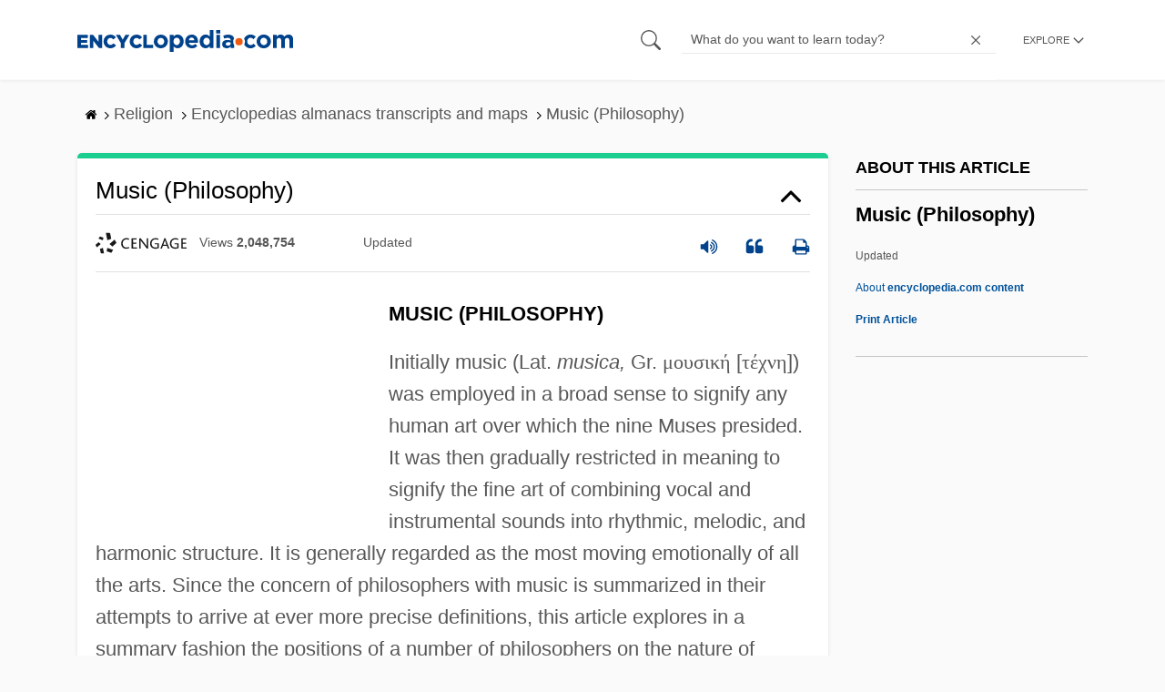

--- FILE ---
content_type: text/html; charset=UTF-8
request_url: https://www.encyclopedia.com/religion/encyclopedias-almanacs-transcripts-and-maps/music-philosophy
body_size: 19300
content:
<!DOCTYPE html><html lang="en" dir="ltr" xmlns:article="http://ogp.me/ns/article#" xmlns:book="http://ogp.me/ns/book#" xmlns:product="http://ogp.me/ns/product#" xmlns:profile="http://ogp.me/ns/profile#" xmlns:video="http://ogp.me/ns/video#" prefix="content: http://purl.org/rss/1.0/modules/content/ dc: http://purl.org/dc/terms/ foaf: http://xmlns.com/foaf/0.1/ og: http://ogp.me/ns# rdfs: http://www.w3.org/2000/01/rdf-schema# schema: http://schema.org/ sioc: http://rdfs.org/sioc/ns# sioct: http://rdfs.org/sioc/types# skos: http://www.w3.org/2004/02/skos/core# xsd: http://www.w3.org/2001/XMLSchema# "><head><meta charset="utf-8" /><meta name="title" content="Music (Philosophy) | Encyclopedia.com" /><link rel="canonical" href="https://www.encyclopedia.com/religion/encyclopedias-almanacs-transcripts-and-maps/music-philosophy" /><meta name="description" content="MUSIC (PHILOSOPHY)
Initially music (Lat. musica, Gr. Source for information on Music (Philosophy): New Catholic Encyclopedia dictionary." /><meta name="abstract" content="MUSIC (PHILOSOPHY)
Initially music (Lat. musica, Gr." /><meta name="keywords" content="MUSIC (PHILOSOPHY)
Initially music (Lat. musica, Gr." /><meta name="Generator" content="Drupal 8 (https://www.drupal.org)" /><meta name="MobileOptimized" content="width" /><meta name="HandheldFriendly" content="true" /><meta name="viewport" content="width=device-width, initial-scale=1, minimum-scale=1, maximum-scale=1, user-scalable=0" /><link rel="shortcut icon" href="/sites/default/files/favicon.ico" type="image/vnd.microsoft.icon" /><link rel="revision" href="http://www.encyclopedia.com/religion/encyclopedias-almanacs-transcripts-and-maps/music-philosophy" /><title>Music (Philosophy) | Encyclopedia.com</title> <script data-no-optimize="1" data-cfasync="false">
(function(w, d) {
w.adthrive = w.adthrive || {};
w.adthrive.cmd = w.
adthrive.cmd || [];
w.adthrive.plugin = 'adthrive-ads-manual';
w.adthrive.host = 'ads.adthrive.com';var s = d.createElement('script');
s.async = true;
s.referrerpolicy='no-referrer-when-downgrade';
s.src = 'https://' + w.adthrive.host + '/sites/5dc336ff22eddf534ab4417c/ads.min.js?referrer=' + w.encodeURIComponent(w.location.href) + '&cb=' + (Math.floor(Math.random() * 100) + 1);
var n = d.getElementsByTagName('script')[0];
n.parentNode.insertBefore(s, n);
})(window, document);
</script> <script type="6fa5d24813c0055b25163174-text/javascript">
(function(i,s,o,g,r,a,m){i['GoogleAnalyticsObject']=r;i[r]=i[r]||function(){
(i[r].q=i[r].q||[]).push(arguments)},i[r].l=1*new Date();a=s.createElement(o),
m=s.getElementsByTagName(o)[0];a.async=1;a.src=g;m.parentNode.insertBefore(a,m)
})(window,document,'script','https://www.google-analytics.com/analytics.js','ga');
ga('create', 'UA-64847704-1', 'auto');
ga('send', 'pageview');
</script> <script data-cfasync="false">(function(w,d,s,l,i){w[l]=w[l]||[];w[l].push({'gtm.start':
new Date().getTime(),event:'gtm.js'});var f=d.getElementsByTagName(s)[0],
j=d.createElement(s),dl=l!='dataLayer'?'&l='+l:'';j.async=true;j.src=
'https://www.googletagmanager.com/gtm.js?id='+i+dl;f.parentNode.insertBefore(j,f);
})(window,document,'script','dataLayer','GTM-W4GBLXB');</script><link rel="stylesheet" media="all" href="//cdn.bibblio.org/rcm/4.7/bib-related-content.min.css" /><link rel="stylesheet" media="all" href="/sites/default/files/css/css_9yx4ESJGePceCmnQD-WOclxAhYTuYZc32hfWpr_uEgQ.css" /><link rel="stylesheet" media="all" href="/sites/default/files/css/css_PKoD1c51rXhDWjoL2z3EIsRnpif7i9DxnaRGocb8JzA.css" /><link rel="stylesheet" media="all" href="/sites/default/files/css/css_k9u1IODySqC3j4I1pBBMqRSLt5ZKAL5HHw12USc5C1U.css" /> <!--[if lte IE 8]><script src="/sites/default/files/js/js_VtafjXmRvoUgAzqzYTA3Wrjkx9wcWhjP0G4ZnnqRamA.js"></script><![endif]--><script type="6fa5d24813c0055b25163174-text/javascript">
var _reportClientErrors = false;
var nodeType = "article",
rootPath = "node";
var dataLayer = [{
pageType : 'article',
}];
</script></head><body class="path-node page-node-type-article"> <noscript><iframe src="https://www.googletagmanager.com/ns.html?id=GTM-W4GBLXB"
height="0" width="0" style="display:none;visibility:hidden"></iframe></noscript> <a href="#main-content" class="visually-hidden focusable"> Skip to main content </a> <header><div class="container"><div class="row"><div class="col align-items-center d-flex"><div style="visibility: hidden; position: absolute; width: 0; height: 0;"> <svg xmlns="http://www.w3.org/2000/svg"> <symbol id="encyclopedia-logo"> <path fill="#00428b" d="M0 5.36h11.54v3.38h-7.6v2.16h6.88v3.14H3.94v2.27h7.7v3.38H0zM13.66 5.36h3.7l5.9 7.57V5.35h3.94V19.7h-3.48l-6.12-7.86v7.86h-3.94zM36.13 19.98a7.55 7.55 0 01-2.89-.55 7.06 7.06 0 01-2.34-1.55 7.46 7.46 0 01-2.16-5.31v-.05a7.49 7.49 0 012.15-5.3 7.2 7.2 0 012.39-1.58 7.81 7.81 0 013.02-.58 8.66 8.66 0 012 .22 6.87 6.87 0 011.65.62 6.6 6.6 0 011.35.95 7.88 7.88 0 011.08 1.2l-3 2.32a5.16 5.16 0 00-1.34-1.23 3.35 3.35 0 00-1.79-.45 3.18 3.18 0 00-1.38.3 3.31 3.31 0 00-1.07.81 3.8 3.8 0 00-.7 1.2 4.24 4.24 0 00-.26 1.48v.04a4.39 4.39 0 00.25 1.5 3.77 3.77 0 00.71 1.23 3.3 3.3 0 001.08.8 3.18 3.18 0 001.38.3 3.92 3.92 0 001.01-.12 3.1 3.1 0 00.84-.36 4.6 4.6 0 00.72-.55 8.37 8.37 0 00.67-.7l2.99 2.13a10.63 10.63 0 01-1.12 1.29A6.41 6.41 0 0140 19.06a7.18 7.18 0 01-1.72.68 8.59 8.59 0 01-2.15.24zM47.8 14.33l-5.44-8.98h4.53l2.94 5.23 2.97-5.23h4.45l-5.45 8.91v5.43h-4zM64.87 19.98a7.55 7.55 0 01-2.89-.55 7.07 7.07 0 01-2.34-1.55 7.45 7.45 0 01-2.16-5.31v-.05a7.49 7.49 0 012.15-5.3A7.2 7.2 0 0162 5.64a7.81 7.81 0 013.02-.58 8.65 8.65 0 012.01.22 6.87 6.87 0 011.65.61 6.6 6.6 0 011.35.96 7.86 7.86 0 011.08 1.2l-3 2.32a5.17 5.17 0 00-1.34-1.23 3.35 3.35 0 00-1.79-.45 3.17 3.17 0 00-1.38.3 3.3 3.3 0 00-1.07.81 3.78 3.78 0 00-.71 1.2 4.23 4.23 0 00-.26 1.48v.04a4.38 4.38 0 00.26 1.5 3.75 3.75 0 00.7 1.23 3.3 3.3 0 001.08.8 3.18 3.18 0 001.38.3 3.92 3.92 0 001.02-.12 3.1 3.1 0 00.84-.35 4.58 4.58 0 00.71-.56 8.36 8.36 0 00.67-.7l2.99 2.13a10.6 10.6 0 01-1.12 1.29 6.4 6.4 0 01-1.37 1.02 7.18 7.18 0 01-1.72.68 8.58 8.58 0 01-2.14.24zM72.4 5.36h3.97v10.86h6.95v3.47H72.4zM91.72 19.98a7.97 7.97 0 01-3.07-.58 7.56 7.56 0 01-2.44-1.59 7.32 7.32 0 01-1.6-2.36 7.2 7.2 0 01-.6-2.88v-.05a7.31 7.31 0 012.22-5.27 7.72 7.72 0 012.46-1.6 8.38 8.38 0 016.15 0 7.56 7.56 0 012.43 1.59 7.33 7.33 0 011.61 2.35 7.2 7.2 0 01.59 2.9v.03a7.31 7.31 0 01-2.22 5.28 7.72 7.72 0 01-2.46 1.6 7.97 7.97 0 01-3.07.58zm.04-3.58a3.58 3.58 0 001.5-.31 3.45 3.45 0 001.15-.83 3.85 3.85 0 00.74-1.22 4.08 4.08 0 00.26-1.48v-.04a4.07 4.07 0 00-.26-1.47 3.78 3.78 0 00-.76-1.23 3.74 3.74 0 00-1.17-.85 3.72 3.72 0 00-2.98-.01 3.58 3.58 0 00-1.15.83 3.62 3.62 0 00-.74 1.22 4.24 4.24 0 00-.25 1.47v.04a4.1 4.1 0 00.26 1.48 3.87 3.87 0 00.75 1.23 3.6 3.6 0 001.16.85 3.48 3.48 0 001.5.32zM101.58 5.23h4.1v2.09a6.49 6.49 0 011.82-1.69 5 5 0 012.68-.66 6.41 6.41 0 012.45.49 6.06 6.06 0 012.1 1.44 7.21 7.21 0 011.47 2.35 8.61 8.61 0 01.56 3.2v.05a8.61 8.61 0 01-.56 3.2 7.34 7.34 0 01-1.45 2.35 5.95 5.95 0 01-2.09 1.44 6.49 6.49 0 01-2.48.49 5.15 5.15 0 01-2.7-.65 7.22 7.22 0 01-1.8-1.51V24h-4.1zm7.54 11.26a3.3 3.3 0 001.37-.28 3.38 3.38 0 001.11-.81 3.91 3.91 0 00.77-1.26 4.52 4.52 0 00.29-1.64v-.06a4.54 4.54 0 00-.29-1.63 3.9 3.9 0 00-.77-1.27 3.4 3.4 0 00-1.11-.8 3.41 3.41 0 00-2.73 0 3.25 3.25 0 00-1.1.8 4.03 4.03 0 00-.76 1.27 4.54 4.54 0 00-.28 1.63v.06a4.54 4.54 0 00.28 1.63 4.02 4.02 0 00.75 1.27 3.24 3.24 0 001.11.8 3.3 3.3 0 001.36.3zM125.96 20.01a8.24 8.24 0 01-3-.54 6.96 6.96 0 01-2.4-1.53 7.1 7.1 0 01-1.58-2.36 7.83 7.83 0 01-.57-3.03v-.06a8.08 8.08 0 01.53-2.9 7.4 7.4 0 011.47-2.4 6.85 6.85 0 015.15-2.22 7.04 7.04 0 013.12.65 6.36 6.36 0 012.2 1.74 7.22 7.22 0 011.3 2.5 10.34 10.34 0 01.42 2.95l-.02.51-.04.57h-10.06a3.46 3.46 0 001.23 2.12 3.67 3.67 0 002.3.72 4.56 4.56 0 001.84-.35 6.22 6.22 0 001.67-1.13l2.35 2.07a7.27 7.27 0 01-2.48 1.98 7.7 7.7 0 01-3.43.71zm2.64-8.68a3.99 3.99 0 00-.97-2.22 2.69 2.69 0 00-2.07-.85 2.75 2.75 0 00-2.1.83 4.18 4.18 0 00-1.03 2.24zM140.9 19.97a6.42 6.42 0 01-2.45-.48 6.07 6.07 0 01-2.1-1.45 7.2 7.2 0 01-1.47-2.35 8.6 8.6 0 01-.55-3.2v-.05a8.6 8.6 0 01.55-3.2 7.33 7.33 0 011.46-2.34 5.92 5.92 0 012.09-1.44 6.48 6.48 0 012.47-.49 5.14 5.14 0 012.71.65 7.26 7.26 0 011.8 1.5V0h4.1v19.7h-4.1v-2.07a6.5 6.5 0 01-1.83 1.68 5 5 0 01-2.68.66zm1.06-3.48a3.3 3.3 0 001.36-.28 3.25 3.25 0 001.1-.81 4.03 4.03 0 00.76-1.27 4.55 4.55 0 00.29-1.63v-.05a4.54 4.54 0 00-.29-1.64 4.04 4.04 0 00-.75-1.27 3.26 3.26 0 00-1.1-.8 3.41 3.41 0 00-2.73 0 3.39 3.39 0 00-1.12.8 3.92 3.92 0 00-.77 1.26 4.52 4.52 0 00-.28 1.65v.05a4.55 4.55 0 00.28 1.63 3.89 3.89 0 00.77 1.27 3.38 3.38 0 001.12.81 3.3 3.3 0 001.36.28zM152.58 0h4.31v3.65h-4.3zm.11 5.23h4.1v14.46h-4.1zM204.8 20.01a8.19 8.19 0 01-3.1-.58 7.58 7.58 0 01-2.47-1.59 7.4 7.4 0 01-1.64-2.37 7.25 7.25 0 01-.59-2.92v-.06a7.25 7.25 0 01.6-2.92 7.46 7.46 0 011.64-2.39 7.8 7.8 0 012.48-1.62 8.09 8.09 0 013.13-.59 8.17 8.17 0 013.1.58 7.57 7.57 0 012.46 1.6 7.4 7.4 0 011.64 2.36 7.24 7.24 0 01.59 2.93v.05a7.25 7.25 0 01-.6 2.93 7.45 7.45 0 01-1.64 2.38 7.8 7.8 0 01-2.48 1.62 8.08 8.08 0 01-3.13.6zm.05-3.54a3.79 3.79 0 001.57-.3 3.46 3.46 0 001.17-.85 3.74 3.74 0 00.74-1.25 4.46 4.46 0 00.26-1.52v-.06a4.26 4.26 0 00-.27-1.52 3.82 3.82 0 00-2-2.13 3.61 3.61 0 00-1.53-.33 3.8 3.8 0 00-1.57.31 3.47 3.47 0 00-1.17.85 3.73 3.73 0 00-.74 1.25 4.47 4.47 0 00-.26 1.52v.05a4.27 4.27 0 00.27 1.52 3.86 3.86 0 001.98 2.14 3.59 3.59 0 001.55.32zM214.94 5.23h4.1v2.05a8.81 8.81 0 01.77-.87 5.32 5.32 0 01.93-.74 4.62 4.62 0 011.15-.51 4.98 4.98 0 011.41-.19 4.91 4.91 0 012.47.6 4.01 4.01 0 011.6 1.69 6.6 6.6 0 012.1-1.71 5.84 5.84 0 012.65-.58 4.74 4.74 0 013.59 1.35 5.51 5.51 0 011.3 3.96v9.41h-4.1v-8.06a3.36 3.36 0 00-.63-2.2 2.2 2.2 0 00-1.78-.74 2.31 2.31 0 00-1.82.74 3.21 3.21 0 00-.67 2.2v8.07h-4.1v-8.07a3.35 3.35 0 00-.62-2.2 2.2 2.2 0 00-1.78-.74 2.32 2.32 0 00-1.82.74 3.21 3.21 0 00-.66 2.2v8.07h-4.1zM171.12 12.8a6.45 6.45 0 011.05-3.53l-.16-.6a4.86 4.86 0 00-1.2-1.97 5.17 5.17 0 00-1.98-1.2 8.89 8.89 0 00-2.9-.42 13.07 13.07 0 00-3.13.32 16.1 16.1 0 00-2.48.84l1.03 3.12a13.94 13.94 0 011.9-.58 9.67 9.67 0 012.09-.2 3.46 3.46 0 012.32.68 2.47 2.47 0 01.78 1.97v.25a11.96 11.96 0 00-1.6-.43 10.06 10.06 0 00-1.92-.16 9.12 9.12 0 00-2.35.28 5.37 5.37 0 00-1.83.85 3.93 3.93 0 00-1.2 1.43 4.55 4.55 0 00-.43 2.05v.05a4.39 4.39 0 00.39 1.9 4.07 4.07 0 001.06 1.39 4.51 4.51 0 001.57.85 6.4 6.4 0 001.93.28 5.91 5.91 0 002.56-.5 5.68 5.68 0 001.8-1.34l-.02 1.57h3.97v-3.06a6.45 6.45 0 01-1.25-3.84zm-2.62 1.8a2.24 2.24 0 01-.87 1.83 3.6 3.6 0 01-2.32.7 2.63 2.63 0 01-1.6-.46 1.51 1.51 0 01-.63-1.29v-.05a1.68 1.68 0 01.75-1.49 3.63 3.63 0 012.07-.5 6.4 6.4 0 011.4.14 6.29 6.29 0 011.2.4zM193.66 14.94a7.57 7.57 0 01-1.53 1.11 3.7 3.7 0 01-1.79.42 3.58 3.58 0 01-1.5-.3 3.5 3.5 0 01-1.17-.85 3.7 3.7 0 01-.74-1.27 4.65 4.65 0 01-.26-1.56v-.05a4.45 4.45 0 01.26-1.52 3.84 3.84 0 01.73-1.25 3.5 3.5 0 011.1-.85 3.19 3.19 0 011.42-.3 3.63 3.63 0 011.85.42 6.72 6.72 0 011.44 1.16l2.5-2.7a7.65 7.65 0 00-2.36-1.78 7.83 7.83 0 00-3.4-.65 7.73 7.73 0 00-3.07.6 7.3 7.3 0 00-2.39 1.61 7.47 7.47 0 00-1.54 2.35 6.45 6.45 0 01.14 6.27 7.3 7.3 0 001.4 2.01 7.4 7.4 0 002.4 1.6 7.58 7.58 0 003 .6 7.24 7.24 0 003.5-.75 9.22 9.22 0 002.4-1.9z" class="a"/> <path fill="#f05b13" d="M181.62 12.8a4.01 4.01 0 11-4.01-4.01 4.01 4.01 0 014.01 4z"/> </symbol> </svg></div><div id="logo"> <a id="imagelink" href="/" title="Home" rel="home" class="site-branding__logo"> <svg width="237" height="24"><use xmlns:xlink="http://www.w3.org/1999/xlink" xlink:href="#encyclopedia-logo"></use></svg> </a></div></div><div class="col hdr-r justify-content-end d-flex align-items-center"><div id="search-form"><form action="https://www.encyclopedia.com/gsearch" method="get"><div class="js-form-item form-item js-form-type-search form-item-keys js-form-item-keys form-no-label"> <span class="field-preffix"> <input class="button js-form-submit form-submit" data-drupal-selector="edit-submit" type="submit" id="edit-submit" value="" /> </span> <input title="Enter the terms you wish to search for." class="searchbox form-search form-input" placeholder="What do you want to learn today?" data-drupal-selector="edit-keys" type="search" id="edit-keys" name="q" value="" size="15" maxlength="128" /> <span class="field-suffix"> <i class="fa ency-close"></i> </span></div><div data-drupal-selector="edit-actions" class="form-actions js-form-wrapper form-wrapper" id="edit-actions" > <input class="button js-form-submit form-submit" data-drupal-selector="edit-submit" type="submit" id="edit-submit" value="Search"></div></form></div> <span class="mobile-search-icon"><i class="fa ency-search"></i></span><div class="hdr-categories-container"><a id="rcLink" class="rc-link" onclick="if (!window.__cfRLUnblockHandlers) return false; toggleFlyout()" data-cf-modified-6fa5d24813c0055b25163174-=""><span class="text" id="block-trustme-main-menu-menu">EXPLORE</span><i class="fa ency-down"></i></a><div class="rc-flyout" id="rcFlyout"><i onclick="if (!window.__cfRLUnblockHandlers) return false; closeOverlays();" class="fa fa-close" data-cf-modified-6fa5d24813c0055b25163174-=""></i><div class="categories"> <span class="title">EXPLORE</span><ul block="block-trustme-main-menu"><li> <a href="/earth-and-environment" data-drupal-link-system-path="taxonomy/term/66206">Earth and Environment</a></li><li> <a href="/history" data-drupal-link-system-path="taxonomy/term/66213">History</a></li><li> <a href="/literature-and-arts" data-drupal-link-system-path="taxonomy/term/66208">Literature and the Arts</a></li><li> <a href="/medicine" data-drupal-link-system-path="taxonomy/term/66205">Medicine</a></li><li> <a href="/people" data-drupal-link-system-path="taxonomy/term/66211">People</a></li><li> <a href="/philosophy-and-religion" data-drupal-link-system-path="taxonomy/term/66209">Philosophy and Religion</a></li><li> <a href="/places" data-drupal-link-system-path="taxonomy/term/66214">Places</a></li><li> <a href="/plants-and-animals" data-drupal-link-system-path="taxonomy/term/66210">Plants and Animals</a></li><li> <a href="/science-and-technology" data-drupal-link-system-path="taxonomy/term/66204">Science and Technology</a></li><li> <a href="/social-sciences-and-law" data-drupal-link-system-path="taxonomy/term/66207">Social Sciences and the Law</a></li><li> <a href="/sports-and-everyday-life" data-drupal-link-system-path="taxonomy/term/66212">Sports and Everyday Life</a></li><li> <a href="/references" data-drupal-link-system-path="references">Additional References</a></li><li> <a href="https://www.encyclopedia.com/articles/">Articles</a></li><li> <a href="/daily/" title="Daily History">Daily</a></li></ul></div></div></div></div></div></div> </header><div class="print-logo"><div><div id="block-trustme-printlogo"><div><p><img alt="Encyclopedia.com -- Online dictionary and encyclopedia of facts, information, and biographies" src="/themes/custom/trustme/images/header-logo.jpg" /></p></div></div></div></div><div id="wrapper"> <a id="main-content" tabindex="-1"></a><div class="dialog-off-canvas-main-canvas" data-off-canvas-main-canvas> <main role="main"><div class="container" id="topic_wrap"><div class="row"><div><div id="block-trustme-breadcrumbs"><div id="expapand_breadcrumb_expanded"><ul class="breadcrumb"><li> <a href="/"> <svg xmlns="http://www.w3.org/2000/svg" width="14" height="14" viewBox="0 300 1792 1792"><path d="M1472 992v480q0 26-19 45t-45 19h-384v-384h-256v384h-384q-26 0-45-19t-19-45v-480q0-1 .5-3t.5-3l575-474 575 474q1 2 1 6zm223-69l-62 74q-8 9-21 11h-3q-13 0-21-7l-692-577-692 577q-12 8-24 7-13-2-21-11l-62-74q-8-10-7-23.5t11-21.5l719-599q32-26 76-26t76 26l244 204v-195q0-14 9-23t23-9h192q14 0 23 9t9 23v408l219 182q10 8 11 21.5t-7 23.5z"/></svg> </a> <svg xmlns="http://www.w3.org/2000/svg" width="15" height="15" viewBox="0 0 1792 1792"><path d="M1171 960q0 13-10 23l-466 466q-10 10-23 10t-23-10l-50-50q-10-10-10-23t10-23l393-393-393-393q-10-10-10-23t10-23l50-50q10-10 23-10t23 10l466 466q10 10 10 23z"/></svg></li><li> <span>Religion</span> <svg xmlns="http://www.w3.org/2000/svg" width="15" height="15" viewBox="0 0 1792 1792"><path d="M1171 960q0 13-10 23l-466 466q-10 10-23 10t-23-10l-50-50q-10-10-10-23t10-23l393-393-393-393q-10-10-10-23t10-23l50-50q10-10 23-10t23 10l466 466q10 10 10 23z"/></svg></li><li> <span>Encyclopedias almanacs transcripts and maps</span> <svg xmlns="http://www.w3.org/2000/svg" width="15" height="15" viewBox="0 0 1792 1792"><path d="M1171 960q0 13-10 23l-466 466q-10 10-23 10t-23-10l-50-50q-10-10-10-23t10-23l393-393-393-393q-10-10-10-23t10-23l50-50q10-10 23-10t23 10l466 466q10 10 10 23z"/></svg></li><li> <span>Music (Philosophy)</span></ul></div></div></div></div><div class="row"><div><div data-drupal-messages-fallback class="hidden"></div></div></div><div class="row"><div class="col-md-9"><div id="block-trustme-content"></div><div class="views-element-container" id="block-trustme-views-block-article-article-detail-block"><div block="block-trustme-views-block-article-article-detail-block"><div class="js-view-dom-id-1425cbeacae1479f138b6120248eb6d180a099d36897daef2bf12ad55b8290c9"><div class="articleWrapper"><h1 class="doctitle" data-toggle="collapse" data-target="#collapseExample0" aria-expanded="false" aria-controls="multiCollapseExample0"
> Music (Philosophy)</h1><div class="divpagetoolscontrol"><div class="logo-copy"><div class="ency-provider ency-logo-gale"> <span class="hidden">gale</span></div> <span class="ency-views">views <strong class="topic_views"></strong></span> <span>updated <strong class="topic_updated"></strong></span></div><div class="icons-topics"><div class="speak-title" data-toggle="tooltip" data-placement="bottom" title='Listen title' > <i> <svg xmlns="http://www.w3.org/2000/svg" width="20" height="20" viewBox="0 0 1792 1792"><path fill="#00428b" d="M832 352v1088q0 26-19 45t-45 19-45-19l-333-333h-262q-26 0-45-19t-19-45v-384q0-26 19-45t45-19h262l333-333q19-19 45-19t45 19 19 45zm384 544q0 76-42.5 141.5t-112.5 93.5q-10 5-25 5-26 0-45-18.5t-19-45.5q0-21 12-35.5t29-25 34-23 29-36 12-56.5-12-56.5-29-36-34-23-29-25-12-35.5q0-27 19-45.5t45-18.5q15 0 25 5 70 27 112.5 93t42.5 142zm256 0q0 153-85 282.5t-225 188.5q-13 5-25 5-27 0-46-19t-19-45q0-39 39-59 56-29 76-44 74-54 115.5-135.5t41.5-173.5-41.5-173.5-115.5-135.5q-20-15-76-44-39-20-39-59 0-26 19-45t45-19q13 0 26 5 140 59 225 188.5t85 282.5zm256 0q0 230-127 422.5t-338 283.5q-13 5-26 5-26 0-45-19t-19-45q0-36 39-59 7-4 22.5-10.5t22.5-10.5q46-25 82-51 123-91 192-227t69-289-69-289-192-227q-36-26-82-51-7-4-22.5-10.5t-22.5-10.5q-39-23-39-59 0-26 19-45t45-19q13 0 26 5 211 91 338 283.5t127 422.5z"/></svg> </i></div> <a class="pagetools_showCitation" data-toggle="tooltip" data-placement="bottom" title='Cite this article' > <i data-toggle="modal" data-target="#citationModal0"> <svg xmlns="http://www.w3.org/2000/svg" width="20" height="20" viewBox="0 0 1792 1792"><path fill="#00428b" d="M832 960v384q0 80-56 136t-136 56h-384q-80 0-136-56t-56-136v-704q0-104 40.5-198.5t109.5-163.5 163.5-109.5 198.5-40.5h64q26 0 45 19t19 45v128q0 26-19 45t-45 19h-64q-106 0-181 75t-75 181v32q0 40 28 68t68 28h224q80 0 136 56t56 136zm896 0v384q0 80-56 136t-136 56h-384q-80 0-136-56t-56-136v-704q0-104 40.5-198.5t109.5-163.5 163.5-109.5 198.5-40.5h64q26 0 45 19t19 45v128q0 26-19 45t-45 19h-64q-106 0-181 75t-75 181v32q0 40 28 68t68 28h224q80 0 136 56t56 136z"/></svg> </i> </a> <a rel="nofollow" class="pagetools_hlPrint" data-toggle="tooltip" data-placement="bottom" title='Print this article' > <i> <svg xmlns="http://www.w3.org/2000/svg" width="20" height="20" viewBox="0 0 1792 1792"><path fill="#00428b" d="M448 1536h896v-256h-896v256zm0-640h896v-384h-160q-40 0-68-28t-28-68v-160h-640v640zm1152 64q0-26-19-45t-45-19-45 19-19 45 19 45 45 19 45-19 19-45zm128 0v416q0 13-9.5 22.5t-22.5 9.5h-224v160q0 40-28 68t-68 28h-960q-40 0-68-28t-28-68v-160h-224q-13 0-22.5-9.5t-9.5-22.5v-416q0-79 56.5-135.5t135.5-56.5h64v-544q0-40 28-68t68-28h672q40 0 88 20t76 48l152 152q28 28 48 76t20 88v256h64q79 0 135.5 56.5t56.5 135.5z"/></svg> </i> </a></div></div><div class="doccontentwrapper collapse show" id="collapseExample0"><div class="article-content-ad"></div><h1>MUSIC (PHILOSOPHY)</h1><p>Initially music (Lat. <i>musica,</i> Gr. <span style="font-family:Lucida Sans Unicode;"><span style="font-family:Lucida Sans Unicode;">&#x3BC;</span></span><span style="font-family:Lucida Sans Unicode;"><span style="font-family:Lucida Sans Unicode;">&#x3BF;</span></span><span style="font-family:Lucida Sans Unicode;"><span style="font-family:Lucida Sans Unicode;">&#x3C5;</span></span><span style="font-family:Lucida Sans Unicode;"><span style="font-family:Lucida Sans Unicode;">&#x3C3;</span></span><span style="font-family:Lucida Sans Unicode;"><span style="font-family:Lucida Sans Unicode;">&#x3B9;</span></span><span style="font-family:Lucida Sans Unicode;"><span style="font-family:Lucida Sans Unicode;">&#x3BA;</span></span><span style="font-family:Lucida Sans Unicode;"><span style="font-family:Lucida Sans Unicode;">&#x3AE;</span></span> [<span style="font-family:Lucida Sans Unicode;"><span style="font-family:Lucida Sans Unicode;">&#x3C4;</span></span><span style="font-family:Lucida Sans Unicode;"><span style="font-family:Lucida Sans Unicode;">&#x3AD;</span></span><span style="font-family:Lucida Sans Unicode;"><span style="font-family:Lucida Sans Unicode;">&#x3C7;</span></span><span style="font-family:Lucida Sans Unicode;"><span style="font-family:Lucida Sans Unicode;">&#x3BD;</span></span><span style="font-family:Lucida Sans Unicode;"><span style="font-family:Lucida Sans Unicode;">&#x3B7;</span></span>]) was employed in a broad sense to signify any human art over which the nine Muses presided. It was then gradually restricted in meaning to signify the fine art of combining vocal and instrumental sounds into rhythmic, melodic, and harmonic structure. It is generally regarded as the most moving emotionally of all the arts. Since the concern of philosophers with music is summarized in their attempts to arrive at ever more precise definitions, this article explores in a summary fashion the positions of a number of philosophers on the nature of music.</p><p><b>Greek Thought.</b> Among available documents, the fragments of the Pythagoreans are the oldest. Their principal interest in music was to discern the mysterious role of number in the physicomathematical order. By means of this investigation, they discovered three important truths about music: (1) tonal intervals can be described by fixed numerical relations: (2) harmony is produced by contraries (namely, high and low sounds); and (3) an analogy exists between geometric and musical harmony inasmuch as (<i>a</i> ) musical harmony has a continuity similar to the continuity of various geometric figures and solids, and (<i>b</i> ) musical harmonies can involve inverted proportions. (see pythagoras and pythagoreans.)</p><p><i>Plato.</i> The divine origin of harmony and rhythm was emphasized by plato. Thus God has produced in man the natural inclination to produce harmony and rhythm, not at random, but ultimately in imitation of spiritual harmony (<i>Ion</i> 534D, E). Mathematics, according to Plato, is of considerable help in making a clear delineation of rhythms and harmonies (<i>Rep.</i> 400). In the <i>Laws</i> (812C), he describes music as "the movement of melodies imitating the soul agitated by the passions."</p><p><i>Aristotle.</i> In general, aristotle accepts what his predecessors have said about music (<i>Pol.</i> 1340a 14<span style="font-family:Lucida Sans Unicode;"><span style="font-family:Lucida Sans Unicode;">&#x2013;</span></span>19; 1340b 5<span style="font-family:Lucida Sans Unicode;"><span style="font-family:Lucida Sans Unicode;">&#x2013;</span></span>10; 1341b 8<span style="font-family:Lucida Sans Unicode;"><span style="font-family:Lucida Sans Unicode;">&#x2013;</span></span>15, 23<span style="font-family:Lucida Sans Unicode;"><span style="font-family:Lucida Sans Unicode;">&#x2013;</span></span>40). In his extended consideration of music in the <i>Politics</i> (1339a 11<span style="font-family:Lucida Sans Unicode;"><span style="font-family:Lucida Sans Unicode;">&#x2013;</span></span>1342b 33), he discusses the role of music in the education of youth, and in this context manifests certain formalities about music not previously recognized or made explicit. Aristotle agrees with the common view that music imitates the movement of human emotions (<i>Poet.</i> 1447a 20<span style="font-family:Lucida Sans Unicode;"><span style="font-family:Lucida Sans Unicode;">&#x2013;</span></span>25; <i>Pol.</i> 1340a 19<span style="font-family:Lucida Sans Unicode;"><span style="font-family:Lucida Sans Unicode;">&#x2013;</span></span>1340b 10). But since human emotions are related to human action, music imitates artistically human action as well, and therefore should first be examined in a general consideration of all the arts (<i>Poet.</i> 1447a 14<span style="font-family:Lucida Sans Unicode;"><span style="font-family:Lucida Sans Unicode;">&#x2013;</span></span>17).</p><p>In the extant writings of Aristotle there is not much treatment of music distinctively as an art form. In some agreement with Plato, Aristotle recognizes that the formal principles for disposing musical matter are derived from mathematics; arithmetic provides number, which ensures proportion within and among rhythms and harmonies, and geometry serves as the foundation for conceiving and achieving musical coherence (cf. <i>Phys.</i> 194a 8: <i>Meta.</i> 1004a 6<span style="font-family:Lucida Sans Unicode;"><span style="font-family:Lucida Sans Unicode;">&#x2013;</span></span>8). Because of this special relation between music and mathematics, music is a distinct science and art (<i>Anal. post.</i> 76a 9<span style="font-family:Lucida Sans Unicode;"><span style="font-family:Lucida Sans Unicode;">&#x2013;</span></span>15, 23<span style="font-family:Lucida Sans Unicode;"><span style="font-family:Lucida Sans Unicode;">&#x2013;</span></span>25). Yet music has something in common with the arts of epic, tragedy, comedy, dithryambic poetry, dancing, and painting (<i>Poet.</i> 1447a 20<span style="font-family:Lucida Sans Unicode;"><span style="font-family:Lucida Sans Unicode;">&#x2013;</span></span>1447b 15; 1448a 1<span style="font-family:Lucida Sans Unicode;"><span style="font-family:Lucida Sans Unicode;">&#x2013;</span></span>18; 1449a 1<span style="font-family:Lucida Sans Unicode;"><span style="font-family:Lucida Sans Unicode;">&#x2013;</span></span>12). From the general science of poetics, music derives the distinction of meters and their capacity for mutual order with a view to signifying epic, tragic, or comic action (<i>ibid.</i> ). In this way, music can be understood to signify the order of human emotions as related particularly to these three types of action.</p><p>Since man is naturally inclined to be iambic in speech, Aristotle maintains that the iamb is the natural meter (<i>ibid.</i> 1449a 24<span style="font-family:Lucida Sans Unicode;"><span style="font-family:Lucida Sans Unicode;">&#x2013;</span></span>27). The external use of the iamb, however, is traceable to the human inclination to resolve problems; and the iamb contains the sign of indecisiveness (the "arsis" or light measure) as its first part, the sign of decisiveness (the "thesis" or weighty measure) as its second part. Thus iambic music, or music wherein the iamb is the architectonic and regulating meter, is especially apt to help man develop his natural propensity to speak and move decisively, and, indirectly, to judge</p><p>decisively (<i>Pol.</i> 1340a 16<span style="font-family:Lucida Sans Unicode;"><span style="font-family:Lucida Sans Unicode;">&#x2013;</span></span>19; 1340a 40<span style="font-family:Lucida Sans Unicode;"><span style="font-family:Lucida Sans Unicode;">&#x2013;</span></span>1340b 14; 1341a 3<span style="font-family:Lucida Sans Unicode;"><span style="font-family:Lucida Sans Unicode;">&#x2013;</span></span>9).</p><p>Aristotle goes on to discuss the musical "modes," which are established by the proportion of harmony to rhythm (<i>Pol.</i> 1341a 17<span style="font-family:Lucida Sans Unicode;"><span style="font-family:Lucida Sans Unicode;">&#x2013;</span></span>1342b 17). Thus the Doric mode is the best for the training of young persons because the Doric harmonies have the best proportion to iambic meter, whereas the proportion of the Lydian harmonies to the iamb is not very clear and is, therefore, more suitable for very young children and elderly persons (<i>Pol.</i> 1342a 1<span style="font-family:Lucida Sans Unicode;"><span style="font-family:Lucida Sans Unicode;">&#x2013;</span></span>1342b 30).</p><p><b>Plotinus and the Prescholastic Tradition.</b> plotinus starts his examination of music by observing that its ulterior purpose is to bear the listener beyond nature, to the highest beauty, whereby the soul, being beautified, becomes like God (<i>Enneads</i> 1.6.6). More generally, however (and here Plotinus makes explicit a truth generally presupposed in Aristotle's discussions), music has the poetic purpose of making man attentive to some truth that should be examined (<i>ibid.</i> 4.4.40). This it accomplishes by binding his irrational appetites. As regards the signification of the meters, Plotinus notes that the art concerning sounds is analogous to "intelligible rhythm" (<i>ibid.</i> 5.9.11).</p><p>The contributions of St. augustine to traditional doctrine on music are considerable. Observing the proportion between musical continuity and the muscular control exercised by the singer, he describes music as "the science of good modulation." Since this proportion has a similar effect upon the listener, he goes on to say that music is the science moving man "by the preserved dimensions of tempi and intervals" (<i>Musica</i> 1.2<span style="font-family:Lucida Sans Unicode;"><span style="font-family:Lucida Sans Unicode;">&#x2013;</span></span>3). On the basis of the foregoing, music is a principle whereby man can know, analogously, the harmony of God's government (<i>Epist.</i> 166.5.13); and, from the knowledge of the immutable numbers in music, one can analogize to immutable Truth (<i>Musica</i> 6; <i>Retract.</i> 1.11).</p><p>In addition to his extensive consideration of the relation between mathematics and music, boethius distinguishes three types of music: (1) mundane, found especially in the phenomena of the heavens; (2) human, which gives the incorporeal vivacity of reason to the body and reconciles the rational and irrational parts of the soul; and (3) that which enables instruments to serve melody (<i>De instit. mus.</i> 1. 2). According to his description of "human" music, then, one purpose of music is to counteract sluggishness in the body and its faculties (<i>ibid.</i> 5.2).</p><p>Whether Boethius arrived at this conclusion on his own or because of his close friendship with cassiodorus is hard to discern. One of the best read and most extensive writers on music during the early <a class="interlinked" href="/history/modern-europe/ancient-history-middle-ages-and-feudalism/middle-ages">Middle Ages</a>, Cassiodorus was more interested in proportion and harmony as achieved in musical works than under their strictly mathematical aspects. He describes music as "the discipline which examines the differences and accords among mutually congruous things, that is, sounds" (<i>Comm. in Ps. 97</i> ). The suggested analogous supposition of the term "sounds" is confirmed by his tenet that sonorous music is the symbol of all physical and moral harmony (<i>Epist. ad Boeth.</i> ). This harmony is readily discerned in the firstaccomplished, although nonprimary, effect of music, namely, pleasure in the experience of bodily well-being and of the soul's love for the body. Indeed, there is a mysterious bond between musical pleasure and supreme happiness, because aesthetic joy is a symbol of happiness in heaven; the satisfaction of the soul in music is especially analogous to the beatific vision because of the similarity in the respective effortless acts of the intellect (<i>De anima</i> 12).</p><p>Within its own scope, music frees man from the cares of life, distracts him from his occupations and preoccupations, and raises him to fully interesting activities (<i>Epist. ad Boeth.</i> ). Cassiodorus held that, by promoting fortitude, the Dorian mode promotes also modesty and chastity. By the use of harmonies of a range lower than those employed by the Greeks, the Phrygian mode can animate the soul to fight against evil, while the Lydian mode comforts the person who feels defeated (<i>ibid.</i> ). According to Cassiodorus there are three parts of music, namely, harmony, rhythm, and meter (<i>ibid.</i> ). Vocal music should observe the notes, pauses, accents, pedal melody, and "composition" of the phrase (<i>ibid.</i> ). Finally, he mentions the fact that natural overtones and natural undertones are contained in the human voice as focused on distinct mid-range tones, and that this fact constitutes the basic meaning of "symphony" (or "sounding together").</p><p><b>High Scholasticism and Grosseteste.</b> Most of St. albert the great's important observations on music are contained in his <i>Commentary on Aristotle's Politics</i> (bk. 8). In addition to his many references to Aristotle's doctrine on music. St. thomas aquinas made a theological application of the Aristotelian summation, with further analyses, in his <i>Commentary on Psalm 32.</i></p><p>The coherence of the tradition concerning music up to and including Aquinas is rather clear. robert grosse teste, however, introduced a subtle confusion that served to obscure this solid tradition for at least 6 centuries. As summarized by De Bruyne (<i><span style="font-family:Lucida Sans Unicode;"><span style="font-family:Lucida Sans Unicode;">&#xC9;</span></span>tudes d'Esth<span style="font-family:Lucida Sans Unicode;"><span style="font-family:Lucida Sans Unicode;">&#xE9;</span></span>tique m<span style="font-family:Lucida Sans Unicode;"><span style="font-family:Lucida Sans Unicode;">&#xE9;</span></span>di<span style="font-family:Lucida Sans Unicode;"><span style="font-family:Lucida Sans Unicode;">&#xE9;</span></span>vale</i> 3: 139<span style="font-family:Lucida Sans Unicode;"><span style="font-family:Lucida Sans Unicode;">&#x2013;</span></span>148), Grosseteste teaches that there are five fundamental proportionalities, identically repeated in a whole, from which is derived "all beauty, that is, all 'concord,' whatever the magnitudes may be." This fundamental, universal, metaphysical principle is as true of plastic beauty as it is of sonic beauty (<i>De luce</i> 59). The five proportionalities are at the basis of harmony in the musical arts: music, dancing, and poetry (<i>ibid.</i> ). Both sonic and visible forms can be represented by simple figures (<i>De gen. sonorum</i> 8). All these forms are reduced to movements, which can be measured and ordered according to the principles of spatial proportionality, as well as by time measures (<i>De artibus liberalibus</i> 2). One and the same discipline concerns the proportions in singing and in the movements of the body (<i>ibid.</i> 3). All artistic compositions, however, are regulated by the number ten and the simple relations that it contains, and the ethical effects of music are based upon the concordance between the proportionality in the soul and the proportionality of sensible nature (<i>ibid.</i> ).</p><p>thomas of york and roger bacon extend Grosseteste's position, Bacon holding that music is the fundamental art, since, without it, grammar and the other arts of the trivium cannot possibly be learned with any thoroughness (<i>Opus majus</i> 4).</p><p>Here one has an attempted philosophical justification of formalistic music, that is, music without pulsation (or genuine modulation). The truths partially contained in Grosseteste's position are that the proportions established by number do regulate artistic production; that geometry is a discipline that enables the artist to establish coherence (taken in its full analogous meaning) in the work he produces; and that what is directly imitated is natural movement (especially human motion). But by reducing all these truths to mathematical proportions, Grosseteste tends to destroy the hierarchy of artistic signification.</p><p><b>Renaissance and Modern Developments.</b> A reaction against this position was manifested early in the renaissance by M. ficino, who held that "love is the master of all the arts," including music. Later G. vico taught that, like poetry, music has divine and heroic characteristics; it is the expression of "the most violent passions of the nascent human race," and that, therefore, music is the first expression of man, coming before words and the reflections of the "pure mind" (<i>Scienza nuova</i> ). Apparently, then, Vico was restoring the analogous signification of music; yet his dialectical language prevents one from establishing this point with certainty. He arrived at <a class="interlinked" href="/people/philosophy-and-religion/philosophy-biographies/roger-bacon">Roger Bacon</a>'s cited position, yet based upon another principle.</p><p>For G. W. leibniz, music is "a hidden arithmetical exercise of the mind not knowing how to number itself" (<i>Epist.</i> 154). According to Immanuel kant, music is "a charming game concerned with the sensations of hearing" (<i>The Critique of Judgment</i> 1). He doubts whether it is truly an art, since it is "the pleasure which culture incites [the game of thoughts being the effect of a quasi-mechanical association] and, judged by reason, it has less value than any of the other <i>beaux-arts</i> " (<i>ibid.</i> ). Finally, music is "a continuous commotion and excitation of the soul" (<i>ibid.</i> ).</p><p>Friedrich Schlegel seems to revive Vico's position by holding that, since music expresses the most profound sentiments, it is analogous to philosophy. Arthur schopenhauer expands this doctrine by teaching that music has an absolute primacy over the other arts because of its inconfutably metaphysical character. Unlike the other arts, music represents the will, rather than ideas. It is an immediate objectivization. Richard wagner rejects Schopenhauer's conclusions, but agrees with him in his general position that music manifests the profound essence of things, especially the tragic aspect of human existence. Friedrich nietzsche carries the implicit pessimism of these tenets to its logical extreme by holding that, since music is a Dionysian rather than a plastic-Apollinean art, it is concerned with the world of drunkenness and dreaming.</p><p>Recognizing that the foregoing positions involve almost a complete denial of music as a discipline, Eduard Hanslick maintains that the expression of sentiments does not constitute the content of music, and that specifically musical beauty consists only in sounds and their artistic arrangement. <a class="interlinked" href="/people/literature-and-arts/music-history-composers-and-performers-biographies/paul-hindemith">Paul Hindemith</a> and Igor Stravinsky have espoused Hanslick's theory as accenting the most important aspect in the act of composing.</p><p><b>The Nature of Music.</b> As is evident from the foregoing, direct contributions to an essential definition of music seem to have ended with the propagation of Grosseteste's ultimate reduction of music to mathematics. From his predecessors, however, one can glean its basic elements and say that music is the art which, through the use of modulation and the mathematical delineation of rhythms and harmonies (and, possibly, with the aid of established modes), imitates human emotions as engaged in epic or dramatic action, with the direct aim of recreational contemplation, which indirectly promotes man in the moral good. This definition corresponds with the general position taken by critics and others on the nature of music.</p><p>Mention should finally be made of scholars and composers who have developed the science of music under its mathematical and acoustical aspects. In fact, a knowledge of this development, together with a thorough acquaintance with the works representing the whole history of music, and a knowledge of contemporary acoustical research, are all needed for a full appreciation of the philosophical tradition concerned with this subject.</p><blockquote><p><i>See Also:</i> art (philosophy); <a class="interlinked" href="/social-sciences-and-law/education/education-terms-and-concepts/liberal-arts">liberal arts</a>.</p></blockquote><p><b>Bibliography:</b> j. portnoy, <i>The Philosopher and Music: A Historical Outline</i> (<a class="interlinked" href="/places/united-states-and-canada/us-political-geography/new-york">New York</a> 1955). e. de bruyne, <i><span style="font-family:Lucida Sans Unicode;"><span style="font-family:Lucida Sans Unicode;">&#xC9;</span></span>tudes d'esth<span style="font-family:Lucida Sans Unicode;"><span style="font-family:Lucida Sans Unicode;">&#xE9;</span></span>tique m<span style="font-family:Lucida Sans Unicode;"><span style="font-family:Lucida Sans Unicode;">&#xE9;</span></span>di<span style="font-family:Lucida Sans Unicode;"><span style="font-family:Lucida Sans Unicode;">&#xE9;</span></span>vale,</i> 3 v. (Bruges 1946). a. m. moschetti, <i>Enciclopedia filosofica,</i> 4 v. (Venice-Rome 1957) 3:770<span style="font-family:Lucida Sans Unicode;"><span style="font-family:Lucida Sans Unicode;">&#x2013;</span></span>779. r. eisler, <i>W<span style="font-family:Lucida Sans Unicode;"><span style="font-family:Lucida Sans Unicode;">&#xF6;</span></span>rterbuch der philosophischen Begriffe,</i> 3 v. (4th ed. Berlin 1927<span style="font-family:Lucida Sans Unicode;"><span style="font-family:Lucida Sans Unicode;">&#x2013;</span></span>30) 2:190<span style="font-family:Lucida Sans Unicode;"><span style="font-family:Lucida Sans Unicode;">&#x2013;</span></span>191. w. d. allen, <i>Philosophies of Music History</i> (<a class="interlinked" href="/places/united-states-and-canada/us-political-geography/new-york">New York</a> 1939, repr. 1962). <i>History of Music in Sound,</i> ed. g. abraham et al., 10 v. (New York 1953<span style="font-family:Lucida Sans Unicode;"><span style="font-family:Lucida Sans Unicode;">&#x2013;</span></span>59). o. thompson, ed., <i>The International Cyclopedia of Music and Musicians,</i> rev. n. slonimsky (5th ed. New York 1949).</p><p>[f. c. lehner]</p></div><div class="bylinecontainer"> <span>New Catholic Encyclopedia</span> <span></span></div><div class="modal fade" id="citationModal0" tabindex="-1" role="dialog" aria-hidden="true"><div class="modal-dialog modal-lg modal-dialog-scrollable"><div class="modal-content"><div class="modal-header"> <button type="button" class="close" data-dismiss="modal" aria-label="Close"><span aria-hidden="true">&times;</span></button></div><div class="modal-body citation-container"><div class="TopicCitationDiv"><div class="TabbedPanels"><p class="citationprefix"> <a name="citationanchor"></a> <span class="citethis">Cite this article </span> <br> <span class="selectcitationtext">Pick a style below, and copy the text for your bibliography.</span></p><div role="tabpanel" class="TabbedPanels"><ul class="nav nav-tabs" role="tablist"><li role="presentation"> <a href="#mlaTab0" class="active" aria-controls="malTab" role="tab" data-toggle="tab">MLA</a></li><li role="presentation"> <a href="#chicagoTab0" aria-controls="chicagoTab" role="tab" data-toggle="tab">Chicago</a></li><li role="presentation"> <a href="#apaTab0" aria-controls="apaTab" role="tab" data-toggle="tab">APA</a></li></ul><div class="tab-content"><div role="tabpanel" class="tab-pane active" id="mlaTab0"><p class="cittext"> "<a href="/religion/encyclopedias-almanacs-transcripts-and-maps/music-philosophy
">Music (Philosophy)
.</a>" <u>New Catholic Encyclopedia</u>. . <i>Encyclopedia.com.</i> 7 Jan. 2026 <span>&lt;</span><a href="https://www.encyclopedia.com">https://www.encyclopedia.com</a><span>&gt;</span>.</p></div><div role="tabpanel" class="tab-pane" id="chicagoTab0"><p class="cittext"> "Music (Philosophy)
." <u>New Catholic Encyclopedia</u>. . <i>Encyclopedia.com.</i> (January 7, 2026). <a href="/religion/encyclopedias-almanacs-transcripts-and-maps/music-philosophy
">https://www.encyclopedia.com/religion/encyclopedias-almanacs-transcripts-and-maps/music-philosophy</a></p></div><div role="tabpanel" class="tab-pane" id="apaTab0"><p class="cittext"> "Music (Philosophy)
." <u>New Catholic Encyclopedia</u>. . Retrieved January 07, 2026 from Encyclopedia.com: <a href="/religion/encyclopedias-almanacs-transcripts-and-maps/music-philosophy
"> https://www.encyclopedia.com/religion/encyclopedias-almanacs-transcripts-and-maps/music-philosophy</a></p></div></div></div><div class="citation-learnmore"> <a class="citationTrigger" data-toggle="collapse" href="#learnCitation0" role="button" aria-expanded="false" aria-controls="learnCitation0" >Learn more about citation styles <i class="fa fa-angle-down"></i> </a><div class="citation-content collapse" id="learnCitation0"><h3>Citation styles</h3><p> Encyclopedia.com gives you the ability to cite reference entries and articles according to common styles from the Modern Language Association (MLA), The Chicago Manual of Style, and the American Psychological Association (APA).</p><p> Within the “Cite this article” tool, pick a style to see how all available information looks when formatted according to that style. Then, copy and paste the text into your bibliography or works cited list.</p><p> Because each style has its own formatting nuances that evolve over time and not all information is available for every reference entry or article, Encyclopedia.com cannot guarantee each citation it generates. Therefore, it’s best to use Encyclopedia.com citations as a starting point before checking the style against your school or publication’s requirements and the most-recent information available at these sites:</p><div><h4>Modern Language Association</h4><p><a target="_blank" href="http://www.mla.org/style">http://www.mla.org/style</a></p><h4>The Chicago Manual of Style</h4><p><a target="_blank" href="http://www.chicagomanualofstyle.org/tools_citationguide.html">http://www.chicagomanualofstyle.org/tools_citationguide.html</a></p><h4>American Psychological Association</h4><p><a target="_blank" href="http://apastyle.apa.org/">http://apastyle.apa.org/</a></p></div><h5>Notes:</h5><ul class="citationnotes"><li> Most online reference entries and articles do not have page numbers. Therefore, that information is unavailable for most Encyclopedia.com content. However, the date of retrieval is often important. Refer to each style’s convention regarding the best way to format page numbers and retrieval dates.</li><li> In addition to the MLA, Chicago, and APA styles, your school, university, publication, or institution may have its own requirements for citations. Therefore, be sure to refer to those guidelines when editing your bibliography or works cited list.</li></ul></div></div></div></div></div><div class="modal-footer"><div class="label-citation"><div class="icon-citation"> <button class="copy-citation"> <i class="fas fa-copy"></i> </button></div></div></div></div></div></div></div></div></div></div><div id="block-trustme-bottomcontentad"></div><div id="block-moretopicsfromencyclopediacom"><h4>More From encyclopedia.com</h4><div class="bib--rcm-init"><div class="bib__module bib--hover bib--grd-6"></div></div></div></div><div class="col-md-3"><div class="zaga-border"><h4>About this article</h4><h1>Music (Philosophy)</h1><div class="ency-topic-info"> <span class="ency-node-updated"> Updated <b></b> </span> <span class="ency-about-topic"> <a href="/about">About <b>encyclopedia.com content</b></a> </span> <span class="ency-print-topic pagetools_printAll"> Print Article </span></div></div><div><div id="block-trustme-rightcolumntopad"><div style='height: 300px; width: 300px; overflow: hidden;'></div></div><div id="block-trustme-trendingtopics"><div></div></div><div class="views-element-container" id="block-trustme-views-block-related-links-related-combined-links-block"><div block="block-trustme-views-block-related-links-related-combined-links-block"><div class="links-view js-view-dom-id-66325a54e5839d6ffe6efa682d1f8bbca8e0b323f9ba31307f80b1e0540a92be"><div><ul class="no-bullet-list"><li><h4></h4></li></ul></div></div></div></div><div id="block-trustme-rightcolumnbottomad"></div><div id="block-youmightalsolike"><h4>You Might Also Like</h4><div><ul class="no-bullet-list"></ul></div></div><div id="block-trustme-rightcolumnmiddlead"><div style='height: 300px; width: 300px; overflow: hidden;'></div></div><div id="block-contentbrowsemodule"><h4>NEARBY TERMS</h4><div class="clear-both content-browse-module"><div> <a href="/arts/culture-magazines/music-lyrics"> <span>Music &amp;amp; Lyrics</span> </a></div><div> <a href="/humanities/encyclopedias-almanacs-transcripts-and-maps/musial-stanley-frank-stan-man"> <span>Musial, Stanley Frank (&quot;Stan the Man&quot;)</span> </a></div><div> <a href="/women/dictionaries-thesauruses-pictures-and-press-releases/musi-maria-maddalena-1669-1751"> <span>Musi, Maria Maddalena (1669–1751)</span> </a></div><div> <a href="/reference/encyclopedias-almanacs-transcripts-and-maps/musi"> <span>Musi</span> </a></div><div> <a href="/humanities/dictionaries-thesauruses-pictures-and-press-releases/mushy"> <span>mushy</span> </a></div><div> <a href="/humanities/dictionaries-thesauruses-pictures-and-press-releases/mushroomy"> <span>mushroomy</span> </a></div><div> <a href="/science/dictionaries-thesauruses-pictures-and-press-releases/mushroom-rock"> <span>mushroom rock</span> </a></div><div> <a href="/education/dictionaries-thesauruses-pictures-and-press-releases/mushroom-construction"> <span>mushroom construction</span> </a></div><div> <a href="/humanities/dictionaries-thesauruses-pictures-and-press-releases/mushroom-cloud"> <span>mushroom cloud</span> </a></div><div> <a href="/religion/dictionaries-thesauruses-pictures-and-press-releases/mushrik"> <span>Mushrik</span> </a></div><div> <a href="/education/dictionaries-thesauruses-pictures-and-press-releases/mushrabeyeh"> <span>mushrabeyeh</span> </a></div><div> <a href="/science/dictionaries-thesauruses-pictures-and-press-releases/mushketov-ivan-vasilievich"> <span>Mushketov Ivan Vasilievich</span> </a></div><div> <a href="/arts/educational-magazines/mushkat-jerome-1931"> <span>Mushkat, Jerome 1931-</span> </a></div><div> <a href="/reference/encyclopedias-almanacs-transcripts-and-maps/mushin"> <span>Mushin</span> </a></div><div> <a href="/arts/educational-magazines/mushikiwabo-louise-1962"> <span>Mushikiwabo, Louise 1962(?)-</span> </a></div><div> <a href="/reference/encyclopedias-almanacs-transcripts-and-maps/mushi"> <span>Mushi</span> </a></div><div> <a href="/science/dictionaries-thesauruses-pictures-and-press-releases/mushet-david"> <span>Mushet, David</span> </a></div><div> <a href="/religion/encyclopedias-almanacs-transcripts-and-maps/musher-sidney"> <span>Musher, Sidney</span> </a></div><div> <a href="/arts/dictionaries-thesauruses-pictures-and-press-releases/mushel-georgi"> <span>Mushel, Georgi</span> </a></div><div> <a href="/arts/educational-magazines/musharraf-pervez-1943"> <span>Musharraf, Pervez 1943–</span> </a></div><div> <a href="/women/dictionaries-thesauruses-pictures-and-press-releases/musgrove-mary-c-1690-c-1763"> <span>Musgrove, Mary (c. 1690–c. 1763)</span> </a></div><div> <a href="/arts/culture-magazines/musgrove-frank"> <span>Musgrove, Frank</span> </a></div><div> <a href="/history/encyclopedias-almanacs-transcripts-and-maps/musgroves-mill-south-carolina"> <span>Musgrove&#039;s Mill, South Carolina</span> </a></div><div> <a href="/history/encyclopedias-almanacs-transcripts-and-maps/musgrave-thomas"> <span>Musgrave, Thomas</span> </a></div><div> <a href="/women/encyclopedias-almanacs-transcripts-and-maps/musgrave-thea-1928"> <span>Musgrave, Thea (1928—)</span> </a></div><div class="current-node"> <b>Music (Philosophy)</b></div><div> <a href="/history/news-wires-white-papers-and-books/music-and-dance"> <span>Music and Dance</span> </a></div><div> <a href="/fashion/encyclopedias-almanacs-transcripts-and-maps/music-and-fashion"> <span>Music and Fashion</span> </a></div><div> <a href="/arts/dictionaries-thesauruses-pictures-and-press-releases/music-and-letters"> <span>Music and Letters</span> </a></div><div> <a href="/international/encyclopedias-almanacs-transcripts-and-maps/music-and-musicians-persecuted-during-holocaust"> <span>Music and Musicians Persecuted during the Holocaust</span> </a></div><div> <a href="/psychology/dictionaries-thesauruses-pictures-and-press-releases/music-and-psychoanalysis"> <span>Music and Psychoanalysis</span> </a></div><div> <a href="/medicine/encyclopedias-almanacs-transcripts-and-maps/music-and-body"> <span>music and the body</span> </a></div><div> <a href="/science/encyclopedias-almanacs-transcripts-and-maps/music-and-mechanical-arts"> <span>Music and the Mechanical Arts</span> </a></div><div> <a href="/humanities/culture-magazines/music-and-renaissance"> <span>Music and the Renaissance</span> </a></div><div> <a href="/defense/energy-government-and-defense-magazines/music-and-revolution"> <span>Music and the Revolution</span> </a></div><div> <a href="/history/news-wires-white-papers-and-books/music-speech"> <span>Music as Speech</span> </a></div><div> <a href="/international/encyclopedias-almanacs-transcripts-and-maps/music-theresienstadt"> <span>Music at Theresienstadt</span> </a></div><div> <a href="/international/encyclopedias-almanacs-transcripts-and-maps/music-based-armenian-genocide"> <span>Music Based on the Armenian Genocide</span> </a></div><div> <a href="/arts/culture-magazines/music-box"> <span>Music Box</span> </a></div><div> <a href="/arts/dictionaries-thesauruses-pictures-and-press-releases/music-centre"> <span>music centre</span> </a></div><div> <a href="/history/encyclopedias-almanacs-transcripts-and-maps/music-collections-black"> <span>Music Collections, Black</span> </a></div><div> <a href="/computing/news-wires-white-papers-and-books/music-composition"> <span>Music Composition</span> </a></div><div> <a href="/history/encyclopedias-almanacs-transcripts-and-maps/music-criticism"> <span>Music Criticism</span> </a></div><div> <a href="/arts/dictionaries-thesauruses-pictures-and-press-releases/music-drama"> <span>music drama</span> </a></div><div> <a href="/humanities/culture-magazines/music-during-reigns-akhenaten-and-nefertiti"> <span>Music During the Reigns of Akhenaten and Nefertiti</span> </a></div><div> <a href="/humanities/culture-magazines/music-during-rococo"> <span>Music During the Rococo</span> </a></div><div> <a href="/arts/dictionaries-thesauruses-pictures-and-press-releases/music-while"> <span>Music for a While</span> </a></div><div> <a href="/arts/culture-magazines/music-another-room"> <span>Music from Another Room</span> </a></div><div> <a href="/humanities/culture-magazines/music-greek-life"> <span>Music in Greek Life</span> </a></div><div> <a href="/history/encyclopedias-almanacs-transcripts-and-maps/music-latin-america"> <span>Music in Latin America</span> </a></div><div> <a href="/arts/culture-magazines/music-my-heart"> <span>Music in My Heart</span> </a></div></div></div></div></div></div></div></main></div></div><div id="footer"> <footer><div><div class="container"><div id="block-trustme-footerad"><script type="6fa5d24813c0055b25163174-text/javascript" async src="https://btloader.com/tag?o=5698917485248512&upapi=true&domain=encyclopedia.com"></script><script type="6fa5d24813c0055b25163174-text/javascript">!function(){"use strict";var e;e=document,function(){var t,n;function r(){var t=e.createElement("script");t.src="https://cafemedia-com.videoplayerhub.com/galleryplayer.js",e.head.appendChild(t)}function a(){var t=e.cookie.match("(^|[^;]+)\\s*__adblocker\\s*=\\s*([^;]+)");return t&&t.pop()}function c(){clearInterval(n)}return{init:function(){var e;"true"===(t=a())?r():(e=0,n=setInterval((function(){100!==e&&"false"!==t||c(),"true"===t&&(r(),c()),t=a(),e++}),50))}}}().init()}();
</script></div></div><div id="block-mailchimp"><div><div id="mc_embed_shell"> </div><link href="//cdn-images.mailchimp.com/embedcode/classic-061523.css" rel="stylesheet" type="text/css" /><style type="text/css">
<!--
#mc_embed_signup {
background-color: #31a1cb;
width: 100%;
max-width: 1200px;
margin: 0 auto;
color: #ffffff;
font-family: Helvetica, Arial, sans-serif;
text-align: center;
}#mc_embed_signup h2 {
color: #ffffff;
font-size: 32px;
font-weight: bold;
margin-bottom: 15px;
text-transform: uppercase;
letter-spacing: 1px;
}#mc_embed_signup .secondary-text {
color: #ffffff;
font-size: 16px;
margin-bottom: 25px;
}#mc_embed_signup form {
display: flex;
flex-direction: column;
align-items: center;
padding: 0;
}#mc_embed_signup .form-fields {
display: flex;
gap: 10px;
width: 100%;
max-width: 1000px;
margin-bottom: 15px;
}#mc_embed_signup .mc-field-group {
flex: 1;
margin: 0;
min-width: 0;
position: relative;
height: 45px;
}#mc_embed_signup .mc-field-group input {
width: 100%;
padding: 12px;
border: none;
border-radius: 4px;
font-size: 14px;
height: 45px;
height: auto;
}#mc_embed_signup .button {
width: 100% !important;
padding: 0px 12px !important;
border: none !important;
border-radius: 4px !important;
font-size: 14px !important;
height: 40px !important;
}#mc_embed_signup .privacy-text {
color: #ffffff;
font-size: 14px;
margin-top: 15px;
}
#mc_embed_signup .indicates-required,
#mc_embed_signup .mc-field-group label,
#mc_embed_signup .optionalParent {
display: none;
}
#mc_embed_signup .mc-field-group input.mce_inline_error {
border: 2px solid #ff4444;
}
#mc_embed_signup .form-fields {
margin-bottom: 25px;
}#mce-responses {
width: 100%;
max-width: 1000px;
margin: 0 auto;
padding: 0 15px;
}
#mce-error-response {
color: #9b0707;
font-size: 16px;
line-height: 1.4;
margin: 15px 0;
text-align: left;
}
#mce-success-response {
color: #ffffff !important;
font-size: 16px;
line-height: 1.4;
margin: 15px 0;
text-align: left;
}
.mc-field-group .mce_inline_error {
display: none !important;
}
input.mce_inline_error {
border: 1px solid rgba(255, 255, 255, 0.5) !important;
background-color: rgba(255, 255, 255, 0.1) !important;
}
@media screen and (max-width: 768px) {#mc_embed_signup h2 {
font-size: 28px;
margin-bottom: 10px;
}#mc_embed_signup .secondary-text {
font-size: 14px;
margin-bottom: 20px;
padding: 0 15px;
}#mc_embed_signup .form-fields {
flex-direction: column;
gap: 15px;
max-width: 100%;
padding: 0 15px;
}#mc_embed_signup .mc-field-group {
width: 100%;
}#mc_embed_signup .button {
width: 100%;
padding: 12px;
}#mc_embed_signup .privacy-text {
font-size: 12px;
}#mce-error-response,
#mce-success-response {
font-size: 14px;
margin: 10px 0;
}
}</style><div id="mc_embed_signup"><h2>Subscribe to our newsletter</h2><p class="secondary-text">Sign up with your email address to receive news and updates.</p><form action="https://gmail.us13.list-manage.com/subscribe/post?u=511f3d1fd5b7a8313a899febe&amp;id=bd717c932a&amp;f_id=003bd6e2f0" class="validate" id="mc-embedded-subscribe-form" method="post" name="mc-embedded-subscribe-form" target="_blank"><div class="form-fields"><div class="mc-field-group"><input class="required text" id="mce-FNAME" name="FNAME" placeholder="First Name" type="text" /></div><div class="mc-field-group"><input class="required text" id="mce-LNAME" name="LNAME" placeholder="Last Name" type="text" /></div><div class="mc-field-group"><input class="required email" id="mce-EMAIL" name="EMAIL" placeholder="Email Address" required="" type="email" /></div><div class="mc-field-group"><input class="button" id="mc-embedded-subscribe" name="subscribe" type="submit" value="SIGN UP" /></div></div><div class="clear foot" id="mce-responses"><div class="response" id="mce-error-response" style="display: none;"> </div><div class="response" id="mce-success-response" style="display: none;"> </div></div><div aria-hidden="true" style="position: absolute; left: -5000px;"><input name="b_511f3d1fd5b7a8313a899febe_bd717c932a" tabindex="-1" type="text" value="" /></div></form><p class="privacy-text">We respect your privacy.</p></div><script type="6fa5d24813c0055b25163174-text/javascript" src="//s3.amazonaws.com/downloads.mailchimp.com/js/mc-validate.js"></script><script type="6fa5d24813c0055b25163174-text/javascript">
<!--//--><![CDATA[// ><!--
(function($) { window.fnames = new Array(); window.ftypes = new Array(); fnames[1] = 'FNAME'; ftypes[1] = 'text'; fnames[2] = 'LNAME'; ftypes[2] = 'text'; fnames[0] = 'EMAIL'; ftypes[0] = 'email'; fnames[3] = 'ADDRESS'; ftypes[3] = 'address'; fnames[4] = 'PHONE'; ftypes[4] = 'phone'; fnames[5] = 'BIRTHDAY'; ftypes[5] = 'birthday'; fnames[6] = 'COMPANY'; ftypes[6] = 'text'; }(jQuery)); var $mcj = jQuery.noConflict(true);
//--><!]]>
</script></div></div><nav role="navigation" aria-labelledby="block-trustme-footer-menu" id="block-trustme-footer"><h2 class="visually-hidden" id="block-trustme-footer-menu">Footer menu</h2><ul block="block-trustme-footer"><li> <a href="/" rel="nofollow" data-drupal-link-system-path="&lt;front&gt;">Home</a></li><li> <a href="/about" rel="nofollow" data-drupal-link-system-path="node/1319859">About Us</a></li><li> <a href="/faq" rel="nofollow" data-drupal-link-system-path="node/1319856">Help</a></li><li> <a href="/emailus" rel="nofollow" data-drupal-link-system-path="contact/feedback">Site Feedback</a></li><li> <a href="/privacy" rel="nofollow" data-drupal-link-system-path="node/1319857">Privacy &amp; Cookie Policy</a></li><li> <a href="/termsofservice" rel="nofollow" data-drupal-link-system-path="node/1319858">Terms and Conditions</a></li><li> <a href="https://www.encyclopedia.com/daily/" title="Daily Stories" rel="nofollow">Daily</a></li></ul> </nav><div id="block-trustme-copyright"><div><p><span>© 2019 Encyclopedia.com | All rights reserved.</span></p></div></div></div> </footer></div> <i class="back-to-top"> <svg xmlns="http://www.w3.org/2000/svg" width="60" height="60" viewBox="0 300 1792 1792"><path d="M1395 1184q0 13-10 23l-50 50q-10 10-23 10t-23-10l-393-393-393 393q-10 10-23 10t-23-10l-50-50q-10-10-10-23t10-23l466-466q10-10 23-10t23 10l466 466q10 10 10 23z"/></svg> </i><div class="overlay" onclick="if (!window.__cfRLUnblockHandlers) return false; closeOverlays();" data-cf-modified-6fa5d24813c0055b25163174-=""></div><script type="application/json" data-drupal-selector="drupal-settings-json">{"path":{"baseUrl":"\/","scriptPath":null,"pathPrefix":"","currentPath":"node\/396800","currentPathIsAdmin":false,"isFront":false,"currentLanguage":"en"},"pluralDelimiter":"\u0003","suppressDeprecationErrors":true,"user":{"uid":0,"permissionsHash":"307da934b26902b030680024e1773791a2d0824c3979c033e76f93f811d7f7eb"}}</script><script src="/sites/default/files/js/js_c8LbWbHV1txem3q8oAzuadnL-HiBShaQH_WRviNqT_g.js" type="6fa5d24813c0055b25163174-text/javascript"></script><script src="/sites/default/files/js/js_zqxY3WQzYNR0NiKCpM5itT0--wb4EaKcun2onM0X1is.js" type="6fa5d24813c0055b25163174-text/javascript"></script><script src="/sites/default/files/js/js_7riCSsmZKOyjnTzzQILMa9_W2mWycOMuqO6ECCFCXEk.js" type="6fa5d24813c0055b25163174-text/javascript"></script><script src="/sites/default/files/js/js_yLV6HYxC2Rnf9ZekS8oWsZmUNhr7FkzcQDF4zydcT90.js" type="6fa5d24813c0055b25163174-text/javascript"></script><script src="/sites/default/files/js/js_WGXfBW_MzOchPG9FUX5M7UvHZXqRJrIQ3Tfnf5S1iHg.js" type="6fa5d24813c0055b25163174-text/javascript"></script><script src="/sites/default/files/js/js_tktBfzjnrB7xMITYhdbTb6qmqn2rp18dRqxlbIIfdNk.js" type="6fa5d24813c0055b25163174-text/javascript"></script><script src="/cdn-cgi/scripts/7d0fa10a/cloudflare-static/rocket-loader.min.js" data-cf-settings="6fa5d24813c0055b25163174-|49" defer></script></body></html>

--- FILE ---
content_type: text/plain; charset=utf-8
request_url: https://ads.adthrive.com/http-api/cv2
body_size: 2732
content:
{"om":["00xbjwwl","0e2986nmwim","0iyi1awv","0kl5wonw","0sm4lr19","1","10011/6d6f4081f445bfe6dd30563fe3476ab4","1011_74_18482792","10ua7afe","11142692","11509227","1185:1610326628","1185:1610326728","11896988","12184310","124848_8","17_24794122","1855755150321826","1891/84805","1dynz4oo","2249:564549740","2249:650650089","2249:650662457","2249:665741101","2249:693167695","2307:0e6nmwim","2307:2gev4xcy","2307:6hhnr3ka","2307:72szjlj3","2307:7xb3th35","2307:88rv7n3t","2307:9925w9vu","2307:9t6gmxuz","2307:c1hsjx06","2307:f7piy8nj","2307:gsr6rila","2307:heb21q1u","2307:huok5tyj","2307:nwbpobii","2307:pj4s1p9u","2307:qp9gc5fs","2307:s2ahu2ae","2307:s4s41bit","2307:u30fsj32","2307:xc88kxs9","2307:xgjdt26g","2307:xhq6ikxu","2409_15064_70_79515074","2409_15064_70_85445183","2409_15064_70_85690537","2409_25495_176_CR52092954","2409_25495_176_CR52092956","2409_25495_176_CR52153848","2409_25495_176_CR52153849","2409_25495_176_CR52178316","2409_25495_176_CR52186411","2662_200562_8168472","2662_200562_8172724","2662_200562_8182931","2662_200562_T26329948","2662_200562_T26343991","2676:85392866","2676:85402401","2676:85672714","2676:85672717","2676:85690521","2676:85690544","2676:85690699","2676:85690708","2676:85807294","2676:86082701","2676:86434184","2676:86434202","2676:86434415","2676:86434560","2676:86434779","2676:86434782","2676:86690124","2676:86690125","2676:86698138","2676:86698169","2676:86739499","2676:86739594","2676:86739704","2676:87046810","2676:87046923","2760:176_CR52092958","2760:176_CR52150651","2760:176_CR52153848","2760:176_CR52153849","2760:176_CR52178317","2760:176_CR52186411","29414696","2gglwanz","2jjp1phz","2n4mwyxj","3018/6e9f41b2a5d478194c4f9bcc6715bcc1","308_125204_13","3335_25247_700109379","33605623","3658_15211_88rv7n3t","3658_203382_f3tdw9f3","3658_203382_o8icj9qr","3658_22079_pth04qht","3658_85713_T26497986","3778:4118479218","381513943572","3858:7641963","3LMBEkP-wis","3jot8g9b","3v2n6fcp","409_216508","409_220363","409_225990","409_226322","409_227223","409_227224","409_228055","409_228367","485027845327","49869013","4etfwvf1","501422","501425","53v6aquw","54779847","5510:n4g08anv","55763524","557_409_220139","557_409_220149","557_409_220363","557_409_220364","557_409_228055","557_409_228105","558_93_haf4w7r0","558_93_pth04qht","558_93_zwzjgvpw","559992","5670:8168483","5670:8168519","5670:8168586","56740583","59818357","609577512","60f5a06w","617260380","618980679","619089559","61916211","61916223","61916225","61916229","61916243","61932920","61932933","6250_66552_1114688213","628359076","628456376","628622172","628683371","628687043","628841673","629007394","629168001","629168010","629234167","62971378","64bjnxn9","652348592","6547_67916_Z7vmuj3hd3uog0DlD074","680_99480_464327579","680_99480_700109379","680_99480_700109389","680_99480_700109391","694912939","697864045","6hhnr3ka","6mrds7pc","702397981","702423494","705115233","705115263","705115332","705115442","705115523","705116521","705119942","705127202","707124423","709746393","74243_74_18482792","74wv3qdx","7imiw6gw","8126244","8152859","8168536","8168540","8193078","86470584","86991452","8831024240_564549740","8b5u826e","8orkh93v","9057/0328842c8f1d017570ede5c97267f40d","9057/211d1f0fa71d1a58cabee51f2180e38f","92qnnm8i","9758183","9925w9vu","9nex8xyd","9t6gmxuz","b5idbd4d","bd5xg6f6","bmp4lbzm","bpecuyjx","c1hsjx06","cr-8itw2d8r87rgv2","cr-aaqt0j8subwj","cr-aavwye1subwj","cr-aaw20e1rubwj","cr-h6q46o706lrgv2","cr-r5fqbsaru9vd","cr-wzt6eo5fubwe","cymho2zs","ddr52z0n","dq2nymze","e2c76his","e6zn0jdp","et4maksg","f3tdw9f3","f4may85r","f7piy8nj","fcn2zae1","fdujxvyb","g29thswx","gsr6rila","haf4w7r0","heb21q1u","hffavbt7","hu298ok5tyj","huok5tyj","i90isgt0","icak5p45","jsy1a3jk","jzqxffb2","kli1n6qv","kr0kykef","l45j4icj","lb0itd6g","ldsdwhka","lnmgz2zg","lxlnailk","m7uisehe","n8w0plts","nw298bpobii","ofoon6ir","on7syyq9","op9gtamy","oz31jrd0","p1ps5yy7","pagvt0pd","piwneqqj","ppn03peq","pth04qht","r0u09phz","r5cmledu","rm2ovskz","rpzde859","rxj4b6nw","sbp1kvat","sq3uu9ln","t73gfjqn","t79r9pdb","tcyib76d","tqrzcy9l","u1jb75sm","u2x4z0j8","u30fsj32","u32980fsj32","vdcb5d4i","vziuukf0","w2inl0j5","wwo5qowu","x61c6oxa","xgjdt26g","xldvfdsg","y141rtv6","yi6qlg3p","z2frsa4f","zaiy3lqy","zqs7z6cq","7979132","7979135"],"pmp":[],"adomains":["123notices.com","1md.org","about.bugmd.com","acelauncher.com","adameve.com","akusoli.com","allyspin.com","askanexpertonline.com","atomapplications.com","bassbet.com","betsson.gr","biz-zone.co","bizreach.jp","braverx.com","bubbleroom.se","bugmd.com","buydrcleanspray.com","byrna.com","capitaloneshopping.com","clarifion.com","combatironapparel.com","controlcase.com","convertwithwave.com","cotosen.com","countingmypennies.com","cratedb.com","croisieurope.be","cs.money","dallasnews.com","definition.org","derila-ergo.com","dhgate.com","dhs.gov","displate.com","easyprint.app","easyrecipefinder.co","ebook1g.peptidesciences.com","fabpop.net","familynow.club","filejomkt.run","fla-keys.com","folkaly.com","g123.jp","gameswaka.com","getbugmd.com","getconsumerchoice.com","getcubbie.com","gowavebrowser.co","gowdr.com","gransino.com","grosvenorcasinos.com","guard.io","hero-wars.com","holts.com","instantbuzz.net","itsmanual.com","jackpotcitycasino.com","justanswer.com","justanswer.es","la-date.com","lightinthebox.com","liverrenew.com","local.com","lovehoney.com","lulutox.com","lymphsystemsupport.com","manualsdirectory.org","meccabingo.com","medimops.de","mensdrivingforce.com","millioner.com","miniretornaveis.com","mobiplus.me","myiq.com","national-lottery.co.uk","naturalhealthreports.net","nbliver360.com","nikke-global.com","nordicspirit.co.uk","nuubu.com","onlinemanualspdf.co","original-play.com","outliermodel.com","paperela.com","paradisestays.site","parasiterelief.com","peta.org","photoshelter.com","plannedparenthood.org","playvod-za.com","printeasilyapp.com","printwithwave.com","profitor.com","quicklearnx.com","quickrecipehub.com","rakuten-sec.co.jp","rangeusa.com","refinancegold.com","robocat.com","royalcaribbean.com","saba.com.mx","shift.com","simple.life","spinbara.com","systeme.io","taboola.com","tackenberg.de","temu.com","tenfactorialrocks.com","theoceanac.com","topaipick.com","totaladblock.com","usconcealedcarry.com","vagisil.com","vegashero.com","vegogarden.com","veryfast.io","viewmanuals.com","viewrecipe.net","votervoice.net","vuse.com","wavebrowser.co","wavebrowserpro.com","weareplannedparenthood.org","xiaflex.com","yourchamilia.com"]}